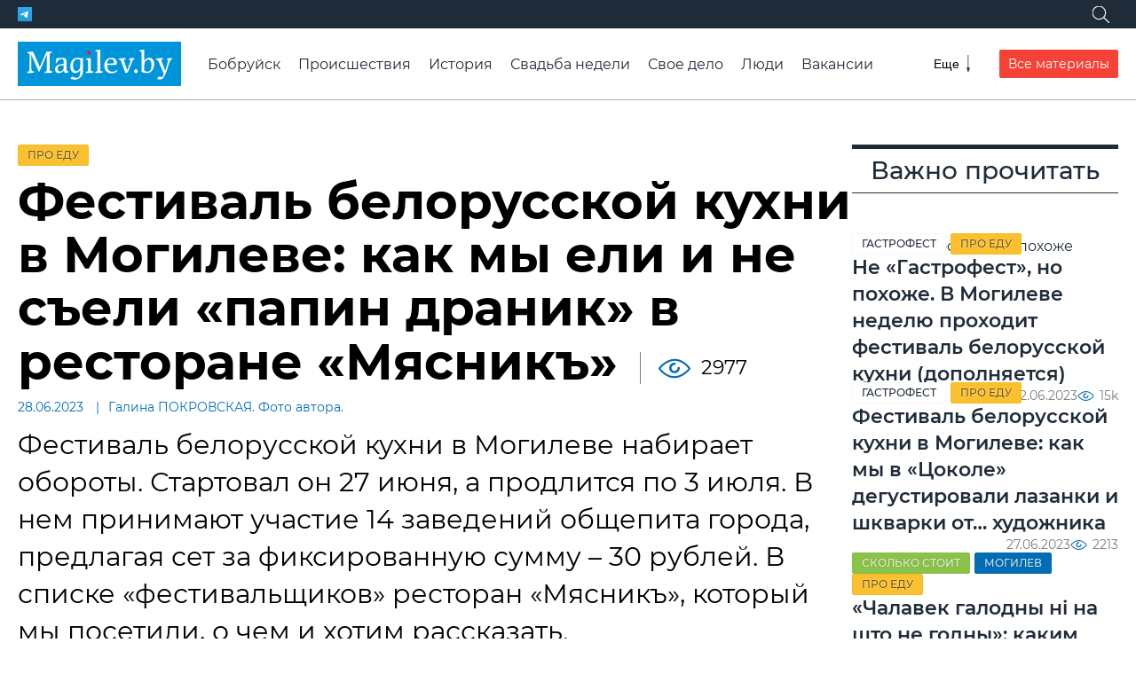

--- FILE ---
content_type: text/html; charset=utf-8
request_url: https://magilev.by/news/2023/06/28/festival-belorusskoj-kuhni-v-mogileve-kak-my-eli-i-ne-seli-papin-dranik-v-restorane-myasnik
body_size: 14203
content:
<!DOCTYPE html><html lang=ru><head data-place=113><meta charset=utf-8><meta http-equiv=X-UA-Compatible content=IE=edge><meta name=viewport content="width=device-width, initial-scale=1, shrink-to-fit=no"><title>Фестиваль белорусской кухни в Могилеве: как мы ели и не съели «папин драник» в ресторане «Мясникъ» | magilev.by</title><meta name=description content="Фестиваль белорусской кухни в Могилеве набирает обороты. Стартовал он 27 июня, а продлится по 3 июля. В нем принимают участие 14 заведений общепита города, предлагая сет за фиксированную сумму – 30 рублей. В списке «фестивальщиков» ресторан «Мясникъ», который мы посетили, о чем и хотим рассказать."><meta name=keywords content="участие в фестивале белорусской кухни, фестиваль белорусской кухни в могилеве, что заявленные в сете блюда мне не знакомы, квас на мяте и лимоне с ржаными сухариками, громко и ярко заявил о себе участием в пятом"><meta property=og:title content="Фестиваль белорусской кухни в Могилеве: как мы ели и не съели «папин драник» в ресторане «Мясникъ»"><meta property=og:description content="Фестиваль белорусской кухни в Могилеве набирает обороты. Стартовал он 27 июня, а продлится по 3 июля. В нем принимают участие 14 заведений общепита города, предлагая сет за фиксированную сумму – 30 рублей. В списке «фестивальщиков» ресторан «Мясникъ», который мы посетили, о чем и хотим рассказать."><meta name=twitter:card content=summary_large_image><meta property=og:site_name content=проМогилев><meta property=og:type content=article><meta name=application-name content=проМогилев><meta name=theme-color content=#466CA3><meta name=mobile-web-app-capable content=yes><link rel=image_src href=https://media.magilev.by/gTPgAAAAAAC_TOFN04E/page.jpeg><meta property=og:image content=https://media.magilev.by/gTPgAAAAAAC_TOFN04E/page.jpeg><meta name=twitter:image content=https://media.magilev.by/gTPgAAAAAAC_TOFN04E/page.jpeg><link rel=icon type=image/png sizes=512x512 href=https://media.magilev.by/file/assets/fav-512.png><link rel=icon type=image/png sizes=128x128 href=https://media.magilev.by/file/assets/fav-128.png><link rel=icon type=image/png sizes=64x64 href=https://media.magilev.by/file/assets/fav-64.png><link rel=apple-touch-icon href=https://media.magilev.by/file/assets/fav-512.png><link rel=manifest href=/manifest.json><meta name=yandex-verification content=ca3df6d36cf82f9a><link rel=canonical href=https://magilev.by/news/2023/06/28/festival-belorusskoj-kuhni-v-mogileve-kak-my-eli-i-ne-seli-papin-dranik-v-restorane-myasnik><script async src=https://www.googletagmanager.com/gtag/js?id=G-PF77HYT1SL></script><script>
  window.dataLayer = window.dataLayer || [];
  function gtag(){dataLayer.push(arguments);}
  gtag('js', new Date());

  gtag('config', 'G-PF77HYT1SL');
  gtag('config', 'UA-126033838-1');
</script><script>
  (function(m,e,t,r,i,k,a){m[i]=m[i]||function(){(m[i].a=m[i].a||[]).push(arguments)};
    m[i].l=1*new Date();k=e.createElement(t),a=e.getElementsByTagName(t)[0],k.async=1,k.src=r,a.parentNode.insertBefore(k,a)})
  (window, document, "script", "https://mc.yandex.ru/metrika/tag.js", "ym");

  ym(86529871, "init", {
    clickmap:true,
    trackLinks:true,
    accurateTrackBounce:true,
    webvisor:true
  });
</script><noscript><div><img src=https://mc.yandex.ru/watch/86529871 style="position:absolute; left:-9999px;"alt></div></noscript><script async src=https://pagead2.googlesyndication.com/pagead/js/adsbygoogle.js?client=ca-pub-7674021519504941 crossorigin></script><link rel=dns-prefetch href=https://media.magilev.by><style>
      :root {
          --logo-src: url('https://media.magilev.by/file/assets/logo.svg');
          --logo-small-src: url('https://media.magilev.by/file/assets/logo-small.svg');
      }
  </style><link rel=stylesheet href=/static/vbcms/assets/main.TLnwK2YE.css><link rel=stylesheet href=/static/vbcms/assets/index.DGg0IuuT.css><link rel=stylesheet href=/static/vbcms/assets/index.BNNusbU_.css><link rel=stylesheet href=/static/vbcms/assets/index.DUy1R62M.css><link rel=stylesheet href=/static/vbcms/assets/index.zvdx4pZY.css><link rel=stylesheet href=/static/vbcms/assets/index.Be4tz_zY.css><link rel=stylesheet href=/static/vbcms/assets/index.BGUpFfCZ.css><link rel=stylesheet href=/static/vbcms/assets/index.Cv5bQi_X.css><link rel=stylesheet href=/static/vbcms/assets/index.DLBrIRSo.css><link rel=stylesheet href=/static/vbcms/assets/index.B5tM7FPy.css><body><div class="b b_header"data-place=2></div><div class=header-spacer></div><header class=header><div class=header__top><div class=header__top-container><div class=header__social><a href=https://t.me/magilev target=telegram class="social-icon__wrapper_telegram header__social-item"><span class="social-icon__ico social-icon__ico_telegram"></span></a></div><div class=search-wrapper><form class="search-form search-form_hidden"id=sf1 action=/search/><input type=search name=query class=search-form__input placeholder=Поиск...><button aria-label=Поиск class=search-form__submit><span class=search-form__submit-icon></span></button></form><button class="search-form-toggle search-form-toggle_white"aria-label=Поиск data-form-id=sf1><span class=search-form-toggle__icon></span></button></div></div></div><div class=header__main><a href=/ class=header__logo></a><div class=header__main-items><div class="search-wrapper header__main-search"><form class="search-form search-form_hidden header__main-search"id=sf2 action=/search/><input type=search name=query class=search-form__input placeholder=Поиск...><button aria-label=Поиск class=search-form__submit><span class=search-form__submit-icon></span></button></form><button class=search-form-toggle aria-label=Поиск data-form-id=sf2><span class=search-form-toggle__icon></span></button></div><div class="menu menu_closed header__menu"><nav class=menu__list><a href=https://magilev.by/news/rubric/bobrujsk class=menu__item>Бобруйск</a><a href=/news/rubric/proisshestviya class=menu__item>Происшествия</a><a href=/news/rubric/istoriya class=menu__item>История</a><a href=/news/rubric/svadba-nedeli class=menu__item>Свадьба недели</a><a href=/news/rubric/lichnoe-delo class=menu__item>Свое дело</a><a href=/news/rubric/chelovek class=menu__item>Люди</a><a href=/news/rubric/vakansii class=menu__item>Вакансии</a><a href=/news/rubric/moj-dohod class=menu__item>Мой доход</a><a href=/news/rubric/zdorove class=menu__item>Здоровье</a><a href=/news/rubric/turizm-i-otdyih class=menu__item>Туризм и отдых</a><a href=/news/rubric/agrousadby class=menu__item>Агроусадьбы</a><a href=/news/rubric/video-vb class=menu__item>Видео</a><a href=/afisha/ class=menu__item>Афиша</a><a href=/orgs/ class=menu__item>Организации</a><a href=/page/about class=menu__item>Связаться с редакцией</a><a href=/page/to-adv class=menu__item>Разместить рекламу</a></nav><button class=menu__toggle aria-label=Меню><span class=menu__toggle-label>Еще</span> <span class=menu__toggle-icon></span></button></div><a href=/news/ class="button button_red header__all-materials-btn">Все материалы</a></div></div></header><div class="b b_under-header"data-place=122></div><div class="page page_topspace page_width-container"><div class=page__main><main class=main><div class="b b_detail-header"data-place=106></div><article class=content-detail itemscope itemtype=http://schema.org/Article><div class="tags-list content-detail__tags"><a style="order: -13"href=/news/rubric/eda class="tag tag_color_yellow tags-list__item">Про еду</a></div><div class=content-detail__title><h1 itemprop=name>Фестиваль белорусской кухни в Могилеве: как мы ели и не съели «папин драник» в ресторане «Мясникъ»</h1><span class=content-detail__stat-space></span><span class="indicator indicator_views content-detail__stat-views">2977</span></div><div class=content-detail__meta><span class=content-detail__meta-item><time datetime=2023-06-28T09:42:21Z class=_smarttime>28.06.2023</time></span><span class=content-detail__meta-item>Галина ПОКРОВСКАЯ. Фото автора.</span></div><div class=content-detail__desc>Фестиваль белорусской кухни в Могилеве набирает обороты. Стартовал он 27 июня, а продлится по 3 июля. В нем принимают участие 14 заведений общепита города, предлагая сет за фиксированную сумму – 30 рублей. В списке «фестивальщиков» ресторан «Мясникъ», который мы посетили, о чем и хотим рассказать.</div><div itemprop=articleBody class="content-body content-detail__body"><figure class="photo align-center"><img itemprop=image data-src=https://media.magilev.by/gTPgAAAAAAC_TOFN04E/photo.webp data-srcset="https://media.magilev.by/gTPgAAAAAAC_TOFN04E/w460.webp 460 https://media.magilev.by/gTPgAAAAAAC_TOFN04E/photo.webp 1040 https://media.magilev.by/gTPgAAAAAAC_TOFN04E/full.webp 1920"alt="Фестиваль белорусской кухни в Могилеве. Ресторан «Мясникъ». 27 июня 2023 года."class=img-lazy><figcaption>Фестиваль белорусской кухни в Могилеве. Ресторан «Мясникъ». 27 июня 2023 года.</figcaption></figure><figure class="embed-b embed align-center"><div class="b b_content-1"data-place=116 ind=1></div></figure><p>Ресторан «Мясникъ» громко и ярко заявил о себе участием в пятом «Гастрофесте», который проходил в Могилеве в мае текущего года. Он предложил сет весом 3 кг, что вызвало небывалый ажиотаж у могилевчан и гостей города – уже в первые дни фестиваля заказать посещение могли далеко не все желающие.<p><strong>Полезная информация</strong><p><strong>Где находится:</strong> Могилев, ул. Первомайская, 23 (в цокольном помещении углового здания на пересечении улицы Первомайской и Пожарного переулка).<p><strong>Время работы:</strong> понедельник-четверг: 11.00-02.00, пятница:11.00-06.00, суббота:17.00-06.00, воскресенье:17.00-02.00.<p><strong>Телефон для бронирования:</strong> +37522711171.<h2>Белорусская кухня – специфика ресторана «Мясникъ»</h2><figure class="photo align-center"><img itemprop=image data-src=https://media.magilev.by/gTPgAAAAAAC_TUFPg18/photo.webp data-srcset="https://media.magilev.by/gTPgAAAAAAC_TUFPg18/w460.webp 460 https://media.magilev.by/gTPgAAAAAAC_TUFPg18/photo.webp 1040 https://media.magilev.by/gTPgAAAAAAC_TUFPg18/full.webp 1920"alt="Фестиваль белорусской кухни в Могилеве. Ресторан «Мясникъ». 27 июня 2023 года."class=img-lazy><figcaption>Фестиваль белорусской кухни в Могилеве. Ресторан «Мясникъ». 27 июня 2023 года.</figcaption></figure><figure class="embed-b embed align-center"><div class="b b_content-2"data-place=117 ind=2></div></figure><p>По-моему для ресторана «Мясникъ» участие в фестивале белорусской кухни – это возможность не только показать разнообразие блюд, которыми потчевали наши предки дорогих гостей, а и пригласить на дегустацию шляхетских изысков, яств, рецепты которых записывались в кулинарные книги и передавались из поколения в поколение. А все потому, что заведение общепита специализируется на блюдах белорусской кухни. Например, в его меню только драников несколько вариантов. А в фестивальном заявлен <strong>«папин драник с мясом и грибным соусом». </strong>Очень захотелось попробовать. Кроме него в сет ресторана «Мясникъ» входят:<ul><li>закуска «Панская с ухом»,<li>свекольник «Шляхецкий» на кефире с молодым запеченным картофелем,<li>квас на мяте и лимоне с ржаными сухариками.</ul><p>Вес сета: <strong>1550 г.</strong><figure class="photo align-center"><img itemprop=image data-src=https://media.magilev.by/gTPgAAAAAAC_TSFQA8A/photo.webp data-srcset="https://media.magilev.by/gTPgAAAAAAC_TSFQA8A/w460.webp 460 https://media.magilev.by/gTPgAAAAAAC_TSFQA8A/photo.webp 1040 https://media.magilev.by/gTPgAAAAAAC_TSFQA8A/full.webp 1920"alt="Фестиваль белорусской кухни в Могилеве. Ресторан «Мясникъ». 27 июня 2023 года."class=img-lazy><figcaption>Фестиваль белорусской кухни в Могилеве. Ресторан «Мясникъ». 27 июня 2023 года.</figcaption></figure><figure class="embed-b embed align-center"><div class="b b_content-3"data-place=118 ind=3></div></figure><h2>С пикантной ноткой натуральности…</h2><p>Не могу сказать, что заявленные в сете блюда мне не знакомы: мясная закуска, холодник, драники, квас. Тем не менее, предложенный рестораном их вариант не является «классикой жанра», поэтому едим, оцениваем, сравниваем.<p>Закуска «Панская с ухом»: тоненькие мясные ломтики щедро приправленные кисловато-сладким соусом со специями и дополнены такими же тоненькими полосками свежих овощей – моркови и огурца. Порция объемная – мужской вариант под крепкий напиток. Ее вполне хватит для одного едока на ужин, когда есть желание встретиться и не торопясь поговорить «про жизнь».<figure class="photo align-center"><img itemprop=image data-src=https://media.magilev.by/gTPgAAAAAAC_TWFN44o/photo.webp data-srcset="https://media.magilev.by/gTPgAAAAAAC_TWFN44o/w460.webp 460 https://media.magilev.by/gTPgAAAAAAC_TWFN44o/photo.webp 1040 https://media.magilev.by/gTPgAAAAAAC_TWFN44o/full.webp 1920"alt="Фестиваль белорусской кухни в Могилеве. Ресторан «Мясникъ». 27 июня 2023 года."class=img-lazy><figcaption>Фестиваль белорусской кухни в Могилеве. Ресторан «Мясникъ». 27 июня 2023 года.</figcaption></figure><figure class="embed-b embed align-center"><div class="b b_content-4"data-place=119 ind=4></div></figure><p>Свекольник «Шляхецкий» на кефире с молодым запеченным картофелем сначала ела глазами – это очень красивое сочетание цветов. Вызвала восторг и подача картофеля. С учетом того, что ранее никогда не приходилось есть холодник на кефире, за ложку взялась настороженно. Откушав, вспомнила старую добрую истину: пока не попробуешь сам, не узнаешь всей правды. Такого нежного на вкус холодника я еще не ела никогда.<figure class="photo align-center"><img itemprop=image data-src=https://media.magilev.by/gTPgAAAAAAC_TQFMs0U/photo.webp data-srcset="https://media.magilev.by/gTPgAAAAAAC_TQFMs0U/w460.webp 460 https://media.magilev.by/gTPgAAAAAAC_TQFMs0U/photo.webp 1040 https://media.magilev.by/gTPgAAAAAAC_TQFMs0U/full.webp 1920"alt="Фестиваль белорусской кухни в Могилеве. Ресторан «Мясникъ». 27 июня 2023 года."class=img-lazy><figcaption>Фестиваль белорусской кухни в Могилеве. Ресторан «Мясникъ». 27 июня 2023 года.</figcaption></figure><figure class="embed-b embed align-center"><div class="b b_content-5"data-place=120 ind=5></div></figure><p>А запеченный молодой картофель хорошо подошел к закуске, так как с первого захода ее не одолела.<p>«Папин драник» с мясом и грибным соусом – это два огромнейших драника на большущей тарелке с нежным хорошо приправленным специями мясом и грибным ароматом. После уже съеденного смогла с трудом осилить половину драника.<p>Но от кваса не отказалась. Эстетически он также был притягателен, как и холодник. И вкус его не разочаровал.<figure class="photo align-center"><img itemprop=image data-src=https://media.magilev.by/gTPgAAAAAAC_TMFQA7Y/photo.webp data-srcset="https://media.magilev.by/gTPgAAAAAAC_TMFQA7Y/w460.webp 460 https://media.magilev.by/gTPgAAAAAAC_TMFQA7Y/photo.webp 1040 https://media.magilev.by/gTPgAAAAAAC_TMFQA7Y/full.webp 1920"alt="Фестиваль белорусской кухни в Могилеве. Ресторан «Мясникъ». 27 июня 2023 года."class=img-lazy><figcaption>Фестиваль белорусской кухни в Могилеве. Ресторан «Мясникъ». 27 июня 2023 года.</figcaption></figure><p>Оставшийся драник попросила упаковать, чтобы забрать с собой. Кстати, сделали это бесплатно.<p><strong>Резюме.</strong> Ресторан «Мясникъ» продолжает удивлять разнообразием, преданностью белорусской кухне и ее популяризацией, подачей ее известных блюд под «новым соусом» и объемом фестивальных сетов. А вот касательно последней особенности, хочу дать несколько советов потенциальным посетителям ресторана. Во-первых, в связи с тем, что общий вес сета полтора килограмма, физически невозможно осилить одному человеку такой объем еды, поэтому можно смело заказывать его на двоих взрослых. Я пошла с внучкой, которая наелась половинкой «папиного драника», обозвав его «огроменным».<figure class="photo align-center"><img itemprop=image data-src=https://media.magilev.by/gTPgAAAAAAC_TGFNs4s/photo.webp data-srcset="https://media.magilev.by/gTPgAAAAAAC_TGFNs4s/w460.webp 460 https://media.magilev.by/gTPgAAAAAAC_TGFNs4s/photo.webp 1040 https://media.magilev.by/gTPgAAAAAAC_TGFNs4s/full.webp 1920"alt="Фестиваль белорусской кухни в Могилеве. Ресторан «Мясникъ». 27 июня 2023 года."class=img-lazy><figcaption>Фестиваль белорусской кухни в Могилеве. Ресторан «Мясникъ». 27 июня 2023 года.</figcaption></figure><p>Во-вторых, обязательно просите подавать драники как только решите приступить к этому блюду: несмотря на то, что на улице лето, они достаточно быстро остывают.<p>А в остальном... Хочется провести вечер в кругу друзей и вкусно, сытно и недорого поесть? Вам в ресторан «Мясникъ». А на десерт будет прогулка по Могилеву – в конце июня он особенно хорош.</div></article><div class="b b_detail-before-comments"data-place=107></div><div class=content-detail-section><h4 class=content-detail-section__title>Еще по теме:</h4><div class=content-detail-section__body><div class=content-detail-section__item><article class="content-card content-card_size-md"><div class=content-card__image-outer><a class="content-card__image-placeholder content-card__image-link"href=/news/2023/06/28/v-prazdnichnye-dni-prigorodnye-avtobusy-iz-mogileva-budut-hodit-po-izmenennomu-raspisaniyu><picture class="content-card__image content-card__image-link img-preset_list-305"><source data-srcset=https://media.magilev.by/gSAwAAAAAACybMEdgNg/list-420.webp media="(width <= 600px)"><source data-srcset=https://media.magilev.by/gSAwAAAAAACybMEdgNg/list-305.webp media="(width > 600px)"><img data-src=https://media.magilev.by/gSAwAAAAAACybMEdgNg/list-305.webp class=img-lazy alt="В праздничные дни пригородные автобусы из Могилева будут ходить по измененному расписанию"></picture> </a><div class="tags-list content-card__tags"><a style="order: -41"href=/news/rubric/raspisaniya class="tag tag_color_yellow tags-list__item">Расписание транспорта</a></div></div><div class=content-card__body><a href=/news/2023/06/28/v-prazdnichnye-dni-prigorodnye-avtobusy-iz-mogileva-budut-hodit-po-izmenennomu-raspisaniyu><h3 class=content-card__title>В праздничные дни пригородные автобусы из Могилева будут ходить по измененному расписанию</h3></a></div></article></div><div class=content-detail-section__item><article class="content-card content-card_size-md"><div class=content-card__image-outer><a class="content-card__image-placeholder content-card__image-link"href=/news/2023/06/24/stilnoe-i-vkusnoe-kafe-dlya-vsej-semi-poobedali-v-picca-smajl-v-mogileve><picture class="content-card__image content-card__image-link img-preset_list-305"><source data-srcset=https://media.magilev.by/gTOQAAAAAAC_LAFQA8A/list-420.webp media="(width <= 600px)"><source data-srcset=https://media.magilev.by/gTOQAAAAAAC_LAFQA8A/list-305.webp media="(width > 600px)"><img data-src=https://media.magilev.by/gTOQAAAAAAC_LAFQA8A/list-305.webp class=img-lazy alt="Стильное и вкусное кафе для всей семьи: пообедали в «Пицца Смайл» в Могилеве"></picture> </a><div class="tags-list content-card__tags"><a style="order: -13"href=/news/rubric/eda class="tag tag_color_yellow tags-list__item">Про еду</a></div></div><div class=content-card__body><a href=/news/2023/06/24/stilnoe-i-vkusnoe-kafe-dlya-vsej-semi-poobedali-v-picca-smajl-v-mogileve><h3 class=content-card__title>Стильное и вкусное кафе для всей семьи: пообедали в «Пицца Смайл» в Могилеве</h3></a></div></article></div><div class=content-detail-section__item><article class="content-card content-card_size-md"><div class=content-card__image-outer><a class="content-card__image-placeholder content-card__image-link"href=/news/2023/06/26/akkor-pskovskie-fermery-gotovy-otpravlyat-korov-na-uboj-iz-za-cen-na-moloko><picture class="content-card__image content-card__image-link img-preset_list-305"><source data-srcset=https://media.magilev.by/gTPAAAAAAAC_PUFQA1U/list-420.webp media="(width <= 600px)"><source data-srcset=https://media.magilev.by/gTPAAAAAAAC_PUFQA1U/list-305.webp media="(width > 600px)"><img data-src=https://media.magilev.by/gTPAAAAAAAC_PUFQA1U/list-305.webp class=img-lazy alt="АККОР: псковские фермеры готовы отправлять коров на убой из-за цен на молоко"></picture> </a><div class="tags-list content-card__tags"><a style="order: -31"href=/news/rubric/novosti-kompanij class="tag tag_color_red tags-list__item">Новости компаний</a><a style="order: -22"href=/news/rubric/potrebitel class="tag tag_color_bright-green tags-list__item">Потребитель</a></div></div><div class=content-card__body><a href=/news/2023/06/26/akkor-pskovskie-fermery-gotovy-otpravlyat-korov-na-uboj-iz-za-cen-na-moloko><h3 class=content-card__title>АККОР: псковские фермеры готовы отправлять коров на убой из-за цен на молоко</h3></a></div></article></div><div class=content-detail-section__item><article class="content-card content-card_size-md"><div class=content-card__image-outer><a class="content-card__image-placeholder content-card__image-link"href=/news/2026/01/19/kreshenskie-morozy-ne-pomeha-kak-mogilevchane-okunalis-v-prorub-pri-16><picture class="content-card__image content-card__image-link img-preset_list-305"><source data-srcset=https://media.magilev.by/gW5gAAAAAADc-gFQA8A/list-420.webp media="(width <= 600px)"><source data-srcset=https://media.magilev.by/gW5gAAAAAADc-gFQA8A/list-305.webp media="(width > 600px)"><img data-src=https://media.magilev.by/gW5gAAAAAADc-gFQA8A/list-305.webp class=img-lazy alt="Крещенские морозы не помеха: как могилевчане окунались в прорубь при –16-ти."></picture> </a><div class="tags-list content-card__tags"><a style="order: -16"href=/news/rubric/obschestvo class="tag tag_color_blue tags-list__item">Общество</a><a style="order: -14"href=/news/rubric/cerkov class="tag tag_color_purple tags-list__item">Религия</a></div></div><div class=content-card__body><a href=/news/2026/01/19/kreshenskie-morozy-ne-pomeha-kak-mogilevchane-okunalis-v-prorub-pri-16><h3 class=content-card__title>Крещенские морозы не помеха: как могилевчане окунались в прорубь при –16-ти.</h3></a></div></article></div></div></div><div class=content-detail-footer><div class=content-detail-footer__item><div class=share-buttons-label>Поделиться:</div><div class=share-buttons></div></div><div class="content-detail-footer__item content-detail-footer__item_email-us"><a href=/contact/?u=/news/2023/06/28/festival-belorusskoj-kuhni-v-mogileve-kak-my-eli-i-ne-seli-papin-dranik-v-restorane-myasnik>Написать нам</a></div></div></main><aside class=sidebar><div class="b b_detail-sidebar-1"data-place=104></div><div class="b b_detail-sidebar-2"data-place=111></div><div class=sidebar__item><h4 class=sidebar__item-title>Важно прочитать</h4><div class=sidebar__content-list><article class="content-card content-card_size-md"><div class=content-card__image-outer><a class="content-card__image-placeholder content-card__image-link"href=/news/2023/06/22/ne-gastrofest-no-pohozhe-v-mogileve-nedelyu-budet-prohodit-festival-belorusskoj-kuhni><picture class="content-card__image content-card__image-link img-preset_list-305"><source data-srcset=https://media.magilev.by/gTOAAAAAAAC_G2FQA1Y/list-420.webp media="(width <= 600px)"><source data-srcset=https://media.magilev.by/gTOAAAAAAAC_G2FQA1Y/list-305.webp media="(width > 600px)"><img data-src=https://media.magilev.by/gTOAAAAAAAC_G2FQA1Y/list-305.webp class=img-lazy alt="Не «Гастрофест», но похоже"></picture> </a><div class="tags-list content-card__tags"><a style="order: -13"href=/news/rubric/eda class="tag tag_color_yellow tags-list__item">Про еду</a><a style="order: -20"href=/news/rubric/gastrofest class="tag tag_color_white tags-list__item">Гастрофест</a></div></div><div class=content-card__body><a href=/news/2023/06/22/ne-gastrofest-no-pohozhe-v-mogileve-nedelyu-budet-prohodit-festival-belorusskoj-kuhni><h3 class=content-card__title>Не «Гастрофест», но похоже. В Могилеве неделю проходит фестиваль белорусской кухни (дополняется)</h3></a></div><footer class="content-card__footer stat-group"><span class=stat-group__item><time datetime=2023-06-22T14:26:36Z class=_smarttime>22.06.2023</time></span><span class=stat-group__item><span class="indicator indicator_views">15k</span></span></footer></article><article class="content-card content-card_size-md"><div class=content-card__image-outer><a class="content-card__image-placeholder content-card__image-link"href=/news/2023/06/27/festival-belorusskoj-kuhni-v-mogileve-kak-my-v-cokole-degustirovali-lazanki-i-shkvarki-ot-hudozhnika><picture class="content-card__image content-card__image-link img-preset_list-305"><source data-srcset=https://media.magilev.by/gTPQAAAAAAC_Q0FQApM/list-420.webp media="(width <= 600px)"><source data-srcset=https://media.magilev.by/gTPQAAAAAAC_Q0FQApM/list-305.webp media="(width > 600px)"><img data-src=https://media.magilev.by/gTPQAAAAAAC_Q0FQApM/list-305.webp class=img-lazy alt></picture> </a><div class="tags-list content-card__tags"><a style="order: -13"href=/news/rubric/eda class="tag tag_color_yellow tags-list__item">Про еду</a><a style="order: -20"href=/news/rubric/gastrofest class="tag tag_color_white tags-list__item">Гастрофест</a></div></div><div class=content-card__body><a href=/news/2023/06/27/festival-belorusskoj-kuhni-v-mogileve-kak-my-v-cokole-degustirovali-lazanki-i-shkvarki-ot-hudozhnika><h3 class=content-card__title>Фестиваль белорусской кухни в Могилеве: как мы в «Цоколе» дегустировали лазанки и шкварки от… художника</h3></a></div><footer class="content-card__footer stat-group"><span class=stat-group__item><time datetime=2023-06-27T13:11:33Z class=_smarttime>27.06.2023</time></span><span class=stat-group__item><span class="indicator indicator_views">2213</span></span></footer></article><article class="content-card content-card_size-md"><div class="tags-list content-card__tags"><a style="order: -13"href=/news/rubric/eda class="tag tag_color_yellow tags-list__item">Про еду</a><a style="order: -25"href=/news/rubric/chto-pochem class="tag tag_color_green tags-list__item">Сколько стоит</a><a style="order: -14"href=/news/rubric/mogilev class="tag tag_color_blue tags-list__item">Могилев</a></div><div class=content-card__body><a href=/news/2023/06/26/chalavek-galodny-ni-na-shto-ne-godny-kakim-okazalsya-obed-za-5-rublej-v-stolovoj-ot-metiz><h3 class=content-card__title>«Чалавек галодны нi на што не годны»: каким оказался обед за 5 рублей в столовой от «Метиз»</h3></a></div><footer class="content-card__footer stat-group"><span class=stat-group__item><time datetime=2023-06-26T14:00:41Z class=_smarttime>26.06.2023</time></span><span class=stat-group__item><span class="indicator indicator_views">2016</span></span></footer></article><article class="content-card content-card_size-md"><div class="tags-list content-card__tags"><a style="order: -34"href=/news/rubric/priroda-i-ekologija class="tag tag_color_bright-green tags-list__item">Природа и экология</a></div><div class=content-card__body><a href=/news/2023/06/27/komu-nelzya-po-griby-da-po-yagody-v-chetyreh-rajonah-mogilevskoj-oblasti-sohranyaetsya-ogranichenie-na-poseshenie-lesov><h3 class=content-card__title>Кому нельзя по грибы да по ягоды: в четырех районах Могилевской области сохраняется ограничение на посещение лесов</h3></a></div><footer class="content-card__footer stat-group"><span class=stat-group__item><time datetime=2023-06-27T09:45:55Z class=_smarttime>27.06.2023</time></span><span class=stat-group__item><span class="indicator indicator_views">2146</span></span></footer></article></div></div><div class=sidebar__item><div class=news-list><a href=/news/news/> <h4 class=news-list__header>Свежие новости</h4> </a><div class=news-list__list><a class=news-list__item href=/news/2026/01/26/v-dribinskom-rajone-podrostok-radi-devushki-poshel-na-prestupleniya-na-skame-podsudimyh-oni-okazalis-vmeste> <span class=news-list__item-title>В Дрибинском районе подросток ради девушки пошел на преступления: на скамье подсудимых они оказались вместе <time datetime=2026-01-26T15:21:00Z class="news-list__stat _smarttime">15:21</time></span> </a><a class=news-list__item href=/news/2026/01/26/belstat-srednyaya-zarplata-v-belarusi-v-dekabre-2025-goda-pereshagnula-planku-v-1-tysyachu-dollarov-v-ekvivalente> <span class=news-list__item-title>Белстат: средняя зарплата в Беларуси в декабре 2025 года «перешагнула» планку в 1 тысячу долларов в эквиваленте <time datetime=2026-01-26T14:40:00Z class="news-list__stat _smarttime">14:40</time></span> </a><a class=news-list__item href=/news/2026/01/26/v-belavia-soobshili-o-tehnicheskom-sboe-v-sisteme-bronirovaniya> <span class=news-list__item-title>В Belavia сообщили о техническом сбое в системе бронирования <time datetime=2026-01-26T14:06:51Z class="news-list__stat _smarttime">14:06</time></span> </a><a class=news-list__item href=/news/2026/01/26/v-mogileve-gorel-svadebnyj-salon-v-centre-goroda-lyudi-ne-postradali-video> <span class=news-list__item-title>В Могилеве горел свадебный салон в центре города. Люди не пострадали (видео) <time datetime=2026-01-26T13:40:00Z class="news-list__stat _smarttime">13:40</time></span> </a><a class=news-list__item href=/news/2026/01/26/zhitel-kirovska-podobral-sbitogo-zajca-zarabotal-shtraf> <span class=news-list__item-title>Житель Кировска подобрал на дороге сбитого машиной зайца и едва не заработал штраф <time datetime=2026-01-26T12:48:00Z class="news-list__stat _smarttime">12:48</time></span> </a><div class="b b_detail-news-list-inside"data-place=121></div><a class=news-list__item href=/news/2026/01/26/kak-v-mogileve-nazyvali-novorozhdennyh-v-2025-godu-top-samyh-populyarnyh-imen> <span class=news-list__item-title>Как в Могилеве называли новорожденных в 2025 году: топ самых популярных имен <time datetime=2026-01-26T12:10:50Z class="news-list__stat _smarttime">12:10</time></span> </a><a class=news-list__item href=/news/2026/01/26/prokuratura-preduprezhdaet-moshenniki-zvonyat-belorusam-pod-vidom-sociologicheskih-oprosov-v-chem-opasnost> <span class=news-list__item-title>Прокуратура предупреждает: мошенники звонят белорусам под видом социологических опросов. В чем опасность <time datetime=2026-01-26T11:25:30Z class="news-list__stat _smarttime">11:25</time></span> </a><a class=news-list__item href=/news/2026/01/26/rossiya-vydala-agreman-na-naznachenie-seliverstova-poslom-belarusi-v-rf> <span class=news-list__item-title>Россия выдала агреман на назначение Селиверстова послом Беларуси в РФ <time datetime=2026-01-26T10:50:18Z class="news-list__stat _smarttime">10:50</time></span> </a><a class=news-list__item href=/news/2026/01/26/kursy-valyut-na-26-yanvarya> <span class=news-list__item-title>Курсы валют на 26 января <time datetime=2026-01-26T10:05:55Z class="news-list__stat _smarttime">10:05</time></span> </a><a class=news-list__item href=/news/2026/01/26/posobie-po-uhodu-za-pozhilym-chelovekom-starshe-80-let-ili-invalidom-i-gruppy-vyrastet-v-belarusi-s-fevralya> <span class=news-list__item-title>Пособие по уходу за пожилым человеком старше 80 лет или инвалидом I группы вырастет в Беларуси с февраля <time datetime=2026-01-26T09:34:39Z class="news-list__stat _smarttime">09:34</time></span> </a><a class=news-list__item href=/news/2026/01/26/raspisanie-dvizheniya-avtobusa-35-v-mogileve-chastichno-izmenitsya-s-9-fevralya> <span class=news-list__item-title>Расписание движения автобуса № 35 в Могилеве частично изменится с 9 февраля <time datetime=2026-01-26T09:00:00Z class="news-list__stat _smarttime">09:00</time></span> </a><a class=news-list__item href=/news/2026/01/26/za-2025-god-mart-vyyavil-narusheniya-v-rabote-podavlyayushego-bolshinstva-iz-proverennyh-krupnyh-marketplejsov-kakie-imenno> <span class=news-list__item-title>За 2025 год МАРТ выявил нарушения в работе подавляющего большинства из проверенных крупных маркетплейсов. Какие именно? <time datetime=2026-01-26T08:36:00Z class="news-list__stat _smarttime">08:36</time></span> </a><a class=news-list__item href=/news/2026/01/26/v-brazilii-iz-za-udara-molnii-postradali-bolee-70-chelovek> <span class=news-list__item-title>В Бразилии от удара молнии пострадали более 70 человек <time datetime=2026-01-26T08:00:00Z class="news-list__stat _smarttime">08:00</time></span> </a><a class=news-list__item href=/news/2026/01/26/v-mogileve-konflikt-iz-za-arendy-zakonchilsya-krazhej-hozyajka-kvartiry-sdala-veshi-kvartirantov-v-lombard> <span class=news-list__item-title>В Могилеве конфликт из-за аренды закончился кражей: хозяйка квартиры сдала вещи квартирантов в ломбард <time datetime=2026-01-26T07:29:51Z class="news-list__stat _smarttime">07:29</time></span> </a><a class=news-list__item href=/news/2026/01/26/anonimnye-alkogoliki-mogileva-k-proshlomu-vozvrata-net> <span class=news-list__item-title>Анонимные алкоголики Могилева: «К прошлому возврата нет!» <time datetime=2026-01-26T06:41:00Z class="news-list__stat _smarttime">06:41</time></span> </a><a class=news-list__item href=/news/2026/01/26/26-yanvarya-na-voprosy-mogilevchan-otvetyat-v-gorispolkome-i-administraciyah-rajonov> <span class=news-list__item-title>26 января на вопросы могилевчан ответят в горисполкоме и администрациях районов <time datetime=2026-01-26T06:10:00Z class="news-list__stat _smarttime">06:10</time></span> </a><a class=news-list__item href=/news/2026/01/26/mokryj-sneg-gololed-i-do-6-gradusov-moroza-pogoda-v-mogileve-26-yanvarya> <span class=news-list__item-title>Мокрый снег, гололед и до 6 градусов мороза: погода в Могилеве 26 января <time datetime=2026-01-26T05:40:00Z class="news-list__stat _smarttime">05:40</time></span> </a><a class=news-list__item href=/news/2026/01/25/morozy-otstupayut-prognoz-pogody-na-nedelyu-s-26-yanvarya-po-1-fevralya> <span class=news-list__item-title>Морозы отступают: прогноз погоды на неделю с 26 января по 1 февраля <time datetime=2026-01-25T16:00:00Z class="news-list__stat _smarttime">25.01.2026</time></span> </a><a class=news-list__item href=/news/2026/01/25/yaponiya-islandiya-butan-v-oon-nazvali-samye-bystrorastushie-turisticheskie-napravleniya-v-mire-po-itogam-2025-goda> <span class=news-list__item-title>Япония, Исландия, Бутан: в ООН назвали самые быстрорастущие туристические направления в мире по итогам 2025 года <time datetime=2026-01-25T15:00:00Z class="news-list__stat _smarttime">25.01.2026</time></span> </a><a class=news-list__item href=/news/2026/01/25/15-letnij-podrostok-propal-v-pinskom-rajone-poiski-idut-vtoroj-den> <span class=news-list__item-title>15-летний подросток пропал в Пинском районе. Поиски идут второй день <time datetime=2026-01-25T14:20:00Z class="news-list__stat _smarttime">25.01.2026</time></span> </a></div></div></div><div class=sidebar__item><h4 class=sidebar__item-title>Досуг</h4><div class=sidebar__content-list><article class="content-card content-card_size-md"><div class=content-card__image-outer><a class="content-card__image-placeholder content-card__image-link"href=/news/2026/01/18/vystavka-rabot-mogilevskogo-hudozhnika-igorya-bespalova-v-mogileve-otkroetsya-21-yanvarya><picture class="content-card__image content-card__image-link img-preset_list-305"><source data-srcset=https://media.magilev.by/gW4wAAAAAADc6oE4knU/list-420.webp media="(width <= 600px)"><source data-srcset=https://media.magilev.by/gW4wAAAAAADc6oE4knU/list-305.webp media="(width > 600px)"><img data-src=https://media.magilev.by/gW4wAAAAAADc6oE4knU/list-305.webp class=img-lazy alt="Выставка работ могилевского художника Игоря Беспалова в Могилеве откроется 21 января"></picture> </a><div class="tags-list content-card__tags"><a style="order: -10"href=/news/rubric/dosug class="tag tag_color_violet tags-list__item">Досуг</a></div></div><div class=content-card__body><a href=/news/2026/01/18/vystavka-rabot-mogilevskogo-hudozhnika-igorya-bespalova-v-mogileve-otkroetsya-21-yanvarya><h3 class=content-card__title>Выставка работ могилевского художника Игоря Беспалова в Могилеве откроется 21 января</h3></a></div><footer class="content-card__footer stat-group"><span class=stat-group__item><time datetime=2026-01-18T08:20:00Z class=_smarttime>18.01.2026</time></span><span class=stat-group__item><span class="indicator indicator_views">271</span></span></footer></article><article class="content-card content-card_size-md"><div class=content-card__image-outer><a class="content-card__image-placeholder content-card__image-link"href=/news/2026/01/15/koncert-klassicheskogo-romansa-v-mogileve><picture class="content-card__image content-card__image-link img-preset_list-305"><source data-srcset=https://media.magilev.by/gW4QAAAAAADc3AEvop4/list-420.webp media="(width <= 600px)"><source data-srcset=https://media.magilev.by/gW4QAAAAAADc3AEvop4/list-305.webp media="(width > 600px)"><img data-src=https://media.magilev.by/gW4QAAAAAADc3AEvop4/list-305.webp class=img-lazy alt="Концерт классического романса в Могилеве"></picture> </a><div class="tags-list content-card__tags"><a style="order: -10"href=/news/rubric/dosug class="tag tag_color_violet tags-list__item">Досуг</a></div></div><div class=content-card__body><a href=/news/2026/01/15/koncert-klassicheskogo-romansa-v-mogileve><h3 class=content-card__title>Концерт классического романса в Могилеве</h3></a></div><footer class="content-card__footer stat-group"><span class=stat-group__item><time datetime=2026-01-15T08:30:00Z class=_smarttime>15.01.2026</time></span><span class=stat-group__item><span class="indicator indicator_views">372</span></span></footer></article><article class="content-card content-card_size-md"><div class=content-card__image-outer><a class="content-card__image-placeholder content-card__image-link"href=/news/2026/01/16/vystavka-zhivopisi-posvyashennaya-belorusskoj-zhenshine-otkrylas-v-muzee-pavla-maslenikova-mogileva><picture class="content-card__image content-card__image-link img-preset_list-305"><source data-srcset=https://media.magilev.by/gW4gAAAAAADc4SF4BhM/list-420.webp media="(width <= 600px)"><source data-srcset=https://media.magilev.by/gW4gAAAAAADc4SF4BhM/list-305.webp media="(width > 600px)"><img data-src=https://media.magilev.by/gW4gAAAAAADc4SF4BhM/list-305.webp class=img-lazy alt></picture> </a><div class="tags-list content-card__tags"><a style="order: -10"href=/news/rubric/dosug class="tag tag_color_violet tags-list__item">Досуг</a></div></div><div class=content-card__body><a href=/news/2026/01/16/vystavka-zhivopisi-posvyashennaya-belorusskoj-zhenshine-otkrylas-v-muzee-pavla-maslenikova-mogileva><h3 class=content-card__title>Выставка живописи, посвященная белорусской женщине, открылась в музее Павла Масленикова Могилева</h3></a></div><footer class="content-card__footer stat-group"><span class=stat-group__item><time datetime=2026-01-16T10:30:00Z class=_smarttime>16.01.2026</time></span><span class=stat-group__item><span class="indicator indicator_views">344</span></span></footer></article><article class="content-card content-card_size-md"><div class=content-card__image-outer><a class="content-card__image-placeholder content-card__image-link"href=/news/2025/12/30/s-2-po-10-yanvarya-novogodnyaya-skazka-premera-spektaklya-trybunal-i-dva-pokaza-pikovoj-damy-afisha-mogilevskogo-dramteatra-na-yanvar><picture class="content-card__image content-card__image-link img-preset_list-305"><source data-srcset=https://media.magilev.by/gWoQAAAAAADbxwE4kpw/list-420.webp media="(width <= 600px)"><source data-srcset=https://media.magilev.by/gWoQAAAAAADbxwE4kpw/list-305.webp media="(width > 600px)"><img data-src=https://media.magilev.by/gWoQAAAAAADbxwE4kpw/list-305.webp class=img-lazy alt></picture> </a><div class="tags-list content-card__tags"><a style="order: -16"href=/news/rubric/kultura class="tag tag_color_bright-green tags-list__item">Культура</a><a style="order: -10"href=/news/rubric/dosug class="tag tag_color_violet tags-list__item">Досуг</a></div></div><div class=content-card__body><a href=/news/2025/12/30/s-2-po-10-yanvarya-novogodnyaya-skazka-premera-spektaklya-trybunal-i-dva-pokaza-pikovoj-damy-afisha-mogilevskogo-dramteatra-na-yanvar><h3 class=content-card__title>С 2 по 10 января – новогодняя сказка, премьера спектакля «Трыбунал» и два показа «Пиковой дамы»: афиша Могилевского драмтеатра на январь</h3></a></div><footer class="content-card__footer stat-group"><span class=stat-group__item><time datetime=2025-12-30T06:44:00Z class=_smarttime>30.12.2025</time></span><span class=stat-group__item><span class="indicator indicator_views">765</span></span></footer></article></div></div></aside></div></div><footer class=footer><div class=footer__container><a class=footer__logo href=/></a><div class=footer__counters></div><nav class=footer__nav><ul class=footer__menu><li><a href=/page/about>Связаться с редакцией</a><li><a href=/page/to-adv>Разместить рекламу</a></ul></nav></div><div class=footer__container><div class=footer__copy>Исключительные права на произведения, размещенные на сайте magilev.by, принадлежат редакции. Перепечатка материалов magilev.by разрешена исключительно с прямой индексируемой гиперссылкой, размещенной в первом абзаце текста.</div><div class=footer__social><a href=https://t.me/magilev target=telegram class="social-icon__wrapper_telegram footer__social-item"><span class="social-icon__ico social-icon__ico_telegram"></span></a></div></div></footer><div class="b b_full-screen"data-place=123></div><script>window['_vc']={"webpush":{"syncUrl":"/api/webpush/sync/","vapidPubKey":"BHgX5x0z9lvlDJjlwuUt6I2KsgUfWAwc-PSoMfQIy_jp9ovKC6CXnUhIuJP_9gAJMF9CPK267BRjj82r1yu-hAI"},"imageAPI":{"origin":"https://media.magilev.by","presets":{"thumb":{"name":"thumb","formats":[0]},"default":{"name":"photo","formats":[0]},"full":{"name":"full","formats":[0]},"default_format":0}},"swUrl":"/sw.js","api":{"b":{"url":"/b/","headPlaceId":113},"contact":"/api/contact/","search":"/api/search/"},"reCaptchaKey":"6LdY-8QUAAAAAMKjt1mjAiBx1gpq_QIuUx9bLQ2k","logging":{"sentry":{"enabled":true,"dsn":"https://4694483a68cd85f6da0e759008f24405@o120065.ingest.us.sentry.io/4508957048897536","env":"proxy","level":"error"},"console":{"enabled":true,"level":"error"}}};window['_vacc']={"id":7836,"cnt":0};</script><script type=module src=/static/vbcms/main.CLJDgS7r.js></script><script type=module src=/static/vbcms/SentryLogger-B4vVcHMf.js></script><script type=module src=/static/vbcms/index-CIfZojRT.js></script><script type=module src=/static/vbcms/index-FRhKVFRi.js></script><script type=module src=/static/vbcms/index-jolK4jHY.js></script><script type=module src=/static/vbcms/index-URNAnZXi.js></script><script type=module src=/static/vbcms/index-BlCxJQ_D.js></script><script type=module src=/static/vbcms/index-D7jXirOA.js></script><script type=module src=/static/vbcms/index-DtcflE5U.js></script><script type=module src=/static/vbcms/stickySidebar-ZA8Od3Fc.js></script><script type=module src=/static/vbcms/lazyload-B6UjoF3C.js></script><script type=module src=/static/vbcms/index-DN0TD2kB.js></script><script type=module src=/static/vbcms/index-KRq_UdPo.js></script><script type=module src=/static/vbcms/ViewerRouter-DJGpxUis.js></script>

--- FILE ---
content_type: text/html; charset=utf-8
request_url: https://www.google.com/recaptcha/api2/aframe
body_size: 267
content:
<!DOCTYPE HTML><html><head><meta http-equiv="content-type" content="text/html; charset=UTF-8"></head><body><script nonce="dgthcWshH0X2TVHwBX_vEA">/** Anti-fraud and anti-abuse applications only. See google.com/recaptcha */ try{var clients={'sodar':'https://pagead2.googlesyndication.com/pagead/sodar?'};window.addEventListener("message",function(a){try{if(a.source===window.parent){var b=JSON.parse(a.data);var c=clients[b['id']];if(c){var d=document.createElement('img');d.src=c+b['params']+'&rc='+(localStorage.getItem("rc::a")?sessionStorage.getItem("rc::b"):"");window.document.body.appendChild(d);sessionStorage.setItem("rc::e",parseInt(sessionStorage.getItem("rc::e")||0)+1);localStorage.setItem("rc::h",'1769443490321');}}}catch(b){}});window.parent.postMessage("_grecaptcha_ready", "*");}catch(b){}</script></body></html>

--- FILE ---
content_type: text/css
request_url: https://magilev.by/static/vbcms/assets/index.BGUpFfCZ.css
body_size: 86
content:
._ShareButtons_1thj5_1{display:flex;flex-wrap:wrap;align-items:stretch;gap:20px}._ShareButtons__svg_1thj5_8{width:32px;height:32px}@media(max-width:767px){._ShareButtons__svg_1thj5_8{width:40px;height:40px}}._ShareButtons__btn_1thj5_19{cursor:pointer;display:flex;flex:0 0 32px;height:32px;transition:filter ease-in .2s}._ShareButtons__btn_1thj5_19:hover{filter:brightness(1.1)}@media(max-width:767px){._ShareButtons__btn_1thj5_19{flex-basis:40px;height:40px}}
